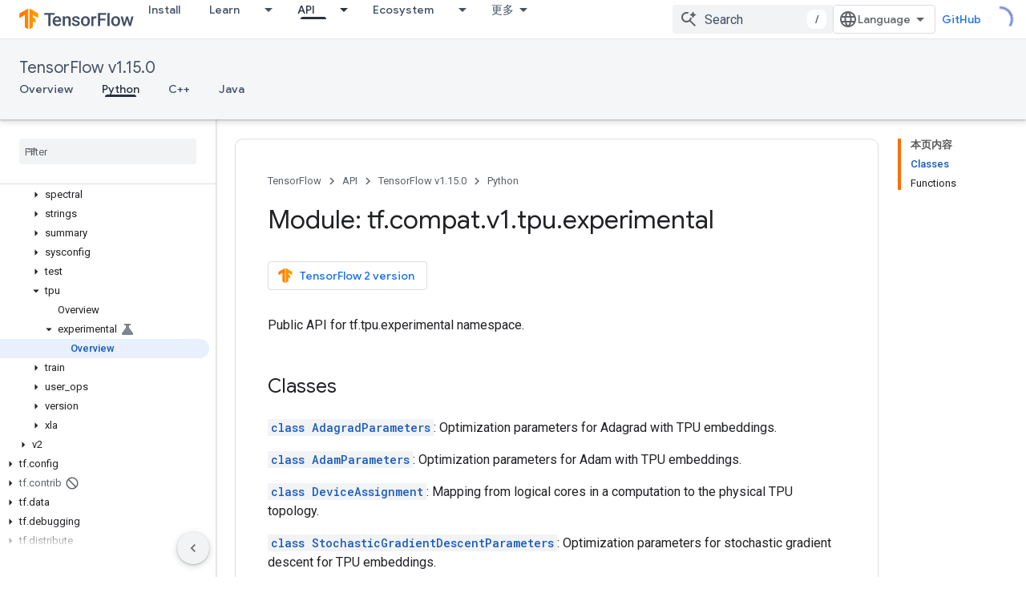

--- FILE ---
content_type: text/javascript
request_url: https://www.gstatic.cn/devrel-devsite/prod/v6ce5ad94ac0a1c072d578cadf6a262564d4db6394dfb1362f0f1b3d58402d88d/js/devsite_devsite_openid_badger_module__zh_cn.js
body_size: -867
content:
(function(_ds){var window=this;var kva=function(a){const b=a.rb;a=a.Jb;let c,d;return(0,_ds.P)('<div class="devsite-openid-badger-award-inner"><devsite-openid-badge-awarded badge-name="'+_ds.S(b.title)+'" badge-icon-url="'+_ds.S(_ds.EC(b.imageUrl))+'" badge-url="'+_ds.S(_ds.EC(b.url))+'"'+(b.currentTierCount!=null?' badge-count="'+_ds.S(b.currentTierCount)+'"':"")+(b.complete!=null?' badge-complete="'+_ds.S(b.complete)+'"':"")+(b.isNewTier!=null?' is-new-tier="'+_ds.S(b.isNewTier)+'"':"")+(b.path?' badge-path="'+_ds.S(b.path)+
'"':"")+(b.shareTitle?' badge-share-title="'+_ds.S(b.shareTitle)+'"':"")+(b.shareDescription?' badge-share-description="'+_ds.S(b.shareDescription)+'"':"")+(b.nextPlaylistUrl?' next-playlist-url="'+_ds.S(_ds.EC(b.nextPlaylistUrl))+'"':"")+(b.redeemAnotherBtn?" redeem-another":"")+(b.hideButtons?" hide-buttons":"")+(b.redeemCode?' redeem-code="'+_ds.S(b.redeemCode)+'"':"")+(a?' return-uri="'+_ds.S(_ds.EC(a))+'"':"")+(b.events?' events-number="'+_ds.S(b.events.length)+'"':"")+(b.awardDescription?' badge-award-description="'+
_ds.S(b.awardDescription)+'"':"")+(b.awardButton?' badge-award-button-label="'+_ds.S((c=b.awardButton.label)!=null?c:"")+'" badge-award-button-url="'+_ds.S(_ds.EC((d=b.awardButton.url)!=null?d:""))+'"':"")+" dismiss></devsite-openid-badge-awarded></div>")},lva=function(){return(0,_ds.P)('<div class="devsite-openid-badger-award"></div>')};var mva=/\/redeem.*|\/settings[\/]?.*?/,ova=function(a){a.eventHandler.listen(document.body,"devsite-before-page-change",()=>void A5(a));a.eventHandler.listen(document.body,"devsite-award-granted",b=>{(b=b.getBrowserEvent())&&b.detail&&nva(a,b.detail.award)})},A5=async function(a){if(a.j){var b=a.j.querySelectorAll(".devsite-openid-badger-award-inner"),c=b[0];if(c){let d;const e=(d=c.querySelector("devsite-openid-badge-awarded"))==null?void 0:d.getAttribute("badge-path");a.awards=a.awards.filter(f=>
f.path!==e);c.removeAttribute("show");await _ds.qo(200);_ds.Ym(c);b.length===1&&(_ds.Ym(a.j),a.j=null)}}},nva=async function(a,b){if(b&&b.complete&&!a.awards.find(f=>f.path===b.path)&&document.body.getAttribute("type")!=="error"&&!mva.exec(document.location.pathname)){a.awards.push(b);if(!a.j){var c=document.querySelector(".static-badge-awarded-container");c?(a.j=c,a.m=!0):(a.j=_ds.jt(lva),document.body.appendChild(a.j))}try{await customElements.whenDefined("devsite-openid-badge-awarded")}catch(f){}var d;
c=(d=_ds.lo())==null?void 0:d.href;var e=_ds.jt(kva,{rb:b,Jb:c});e&&(a.eventHandler.listen(e,"devsite-badge-awarded-dismissed",()=>{A5(a)}),d=e.querySelector("devsite-openid-badge-awarded"))&&(a.j.appendChild(e),_ds.Yp(a.eventHandler,d,"running",()=>{e==null||e.setAttribute("show","");var f;const g=(f=a.j)==null?void 0:f.querySelectorAll("devsite-openid-badge-awarded");if(g&&!a.m)for(f=0;f<g.length;f++){let h;(h=g[f])==null||h.dispatchEvent(new CustomEvent("devsite-badge-awarded-stack-num-changed",
{bubbles:!0,detail:{Kq:g.length-1-f}}))}}))}},pva=class extends _ds.jO{constructor(){super(["devsite-openid-badge-awarded"]);this.eventHandler=new _ds.C(this);this.j=null;this.awards=[];this.m=!1}connectedCallback(){ova(this)}disconnectedCallback(){_ds.D(this.eventHandler);A5(this)}};try{customElements.define("devsite-openid-badger",pva)}catch(a){console.warn("Unrecognized DevSite custom element - DevsiteOpenidBadger",a)};})(_ds_www);
